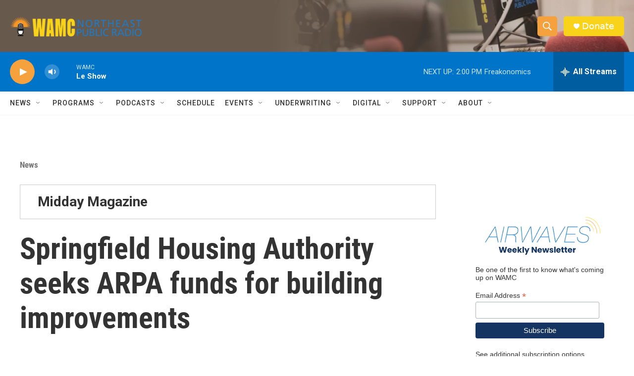

--- FILE ---
content_type: text/html; charset=utf-8
request_url: https://www.google.com/recaptcha/api2/aframe
body_size: 265
content:
<!DOCTYPE HTML><html><head><meta http-equiv="content-type" content="text/html; charset=UTF-8"></head><body><script nonce="Qj0SetSItafLlTjweMINjw">/** Anti-fraud and anti-abuse applications only. See google.com/recaptcha */ try{var clients={'sodar':'https://pagead2.googlesyndication.com/pagead/sodar?'};window.addEventListener("message",function(a){try{if(a.source===window.parent){var b=JSON.parse(a.data);var c=clients[b['id']];if(c){var d=document.createElement('img');d.src=c+b['params']+'&rc='+(localStorage.getItem("rc::a")?sessionStorage.getItem("rc::b"):"");window.document.body.appendChild(d);sessionStorage.setItem("rc::e",parseInt(sessionStorage.getItem("rc::e")||0)+1);localStorage.setItem("rc::h",'1768762624406');}}}catch(b){}});window.parent.postMessage("_grecaptcha_ready", "*");}catch(b){}</script></body></html>